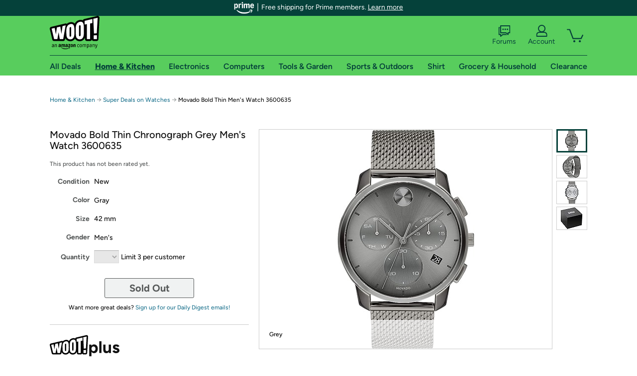

--- FILE ---
content_type: text/xml
request_url: https://sts.us-east-1.amazonaws.com/
body_size: 2054
content:
<AssumeRoleWithWebIdentityResponse xmlns="https://sts.amazonaws.com/doc/2011-06-15/">
  <AssumeRoleWithWebIdentityResult>
    <Audience>us-east-1:9d0ab28f-ed32-4a67-84b0-1a981cafd7fb</Audience>
    <AssumedRoleUser>
      <AssumedRoleId>AROAXUWV4ANCRI2ZNWFVN:cwr</AssumedRoleId>
      <Arn>arn:aws:sts::525508281157:assumed-role/RUM-Monitor-us-east-1-525508281157-0063818041461-Unauth/cwr</Arn>
    </AssumedRoleUser>
    <Provider>cognito-identity.amazonaws.com</Provider>
    <Credentials>
      <AccessKeyId>ASIAXUWV4ANCTYNGWDHJ</AccessKeyId>
      <SecretAccessKey>GRYCp/mBlNOjFcXmFGVdZh8C106oHno7nE2gre/w</SecretAccessKey>
      <SessionToken>IQoJb3JpZ2luX2VjEIT//////////wEaCXVzLWVhc3QtMSJIMEYCIQDSHbhrG0lMsSTUp1OYtKNEjtWX1f+JZmE8UavJrKn2DQIhAK0FP8axnT/LU/[base64]/P53+gtOvhxuPNz/62rx2zBjRUusq+dFCEo6LVee55n6fk9DjN4Sx7c8PHFXjvkA1vfhH40rd7/10FkHB8EPZ0gYbWh6vBHrNKz8/yfeVfyQ86Zpm/evVQ4NxmITKJcj617D44ljVhy0PuLY4ONhagAujbVutaL+6ElbMymyC7MZ8nPF6vEWDv23mtJOdp540B2T4tSgsE7tFMsjMitD3yH9IguIngF1toZ7n/XMOnMqMsGOoQCM+x3AaHA2DHizPcg3lphced1i3FJogDU7QNIK0TCH1WqIoYp2owj5MZwdJLOrVb3Y50IGmxUgxfL2mXqKntrDfouZZtclx4ljN0UzqeN7e7CQI+tvRxtTIU3F6X9KdcvSwv310tx9PIjHy+gAwRF31hh3Y6hmOiRohcQolEbkJWdKguaKUkyt7AGO/hxmRI27nERru+NkGJ3npHY8hxtkVMO05OSSH5WYyW0ItAWpcHIgmj+Zlq08g6+sD5JJnMtU932GoDndgMsM4fPoduAW/mE7awfRY8dYA6rrnDpoHrQKOG/TqwkLc0yLpolNJzFX+ZVaQ+wIsrnH6+pxP94xsmGSuo=</SessionToken>
      <Expiration>2026-01-16T12:52:09Z</Expiration>
    </Credentials>
    <SubjectFromWebIdentityToken>us-east-1:7a5abc03-451d-c0e1-97ff-9622457620b9</SubjectFromWebIdentityToken>
  </AssumeRoleWithWebIdentityResult>
  <ResponseMetadata>
    <RequestId>f99c4aac-53b4-4597-a33f-37eaf0eed90a</RequestId>
  </ResponseMetadata>
</AssumeRoleWithWebIdentityResponse>
